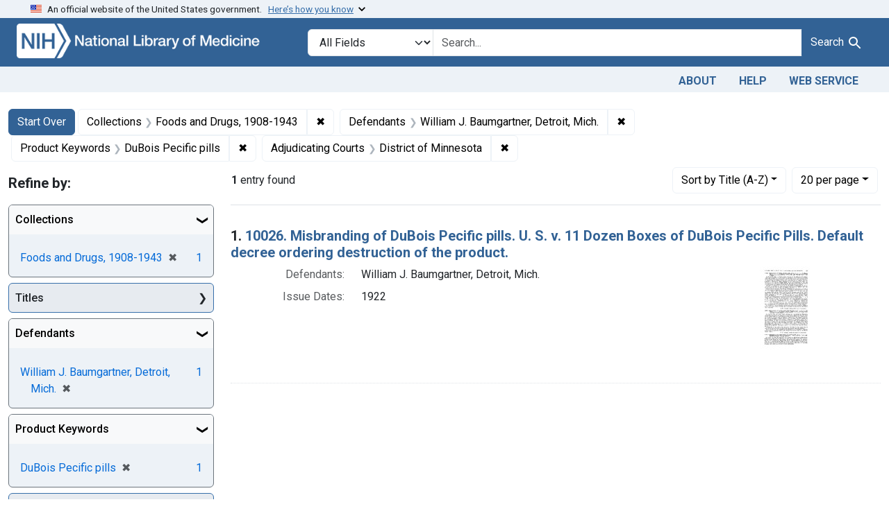

--- FILE ---
content_type: text/html; charset=utf-8
request_url: https://fdanj.nlm.nih.gov/?f%5Bfdanj.adjudicatingcourtjurisdiction%5D%5B%5D=District+of+Minnesota&f%5Bfdanj.casekeywords%5D%5B%5D=DuBois+Pecific+pills&f%5Bfdanj.collection%5D%5B%5D=fdnj&f%5Bfdanj.defendantnames%5D%5B%5D=William+J.+Baumgartner%2C+Detroit%2C+Mich.&per_page=20&sort=fdanj.title+asc
body_size: 38885
content:

<!DOCTYPE html>
<html class="no-js" lang="en">
  <head>
    <meta charset="utf-8">
    <meta http-equiv="Content-Type" content="text/html; charset=utf-8">
    <meta name="viewport" content="width=device-width, initial-scale=1, shrink-to-fit=no">

    <title>Collections: Foods and Drugs, 1908-1943 / Defendants: William J. Baumgartner, Detroit, Mich. / Product Keywords: DuBois Pecific pills / Adjudicating Courts: District of Minnesota - FDA Notices of Judgment Collection, 1908-1966 Search Results</title>
    <script>
      document.querySelector('html').classList.remove('no-js');
    </script>
    <link href="https://fdanj.nlm.nih.gov/catalog/opensearch.xml" title="FDA Notices of Judgment Collection, 1908-1966" type="application/opensearchdescription+xml" rel="search" />
    <link rel="icon" type="image/x-icon" href="/assets/favicon-b8c01de62c74f0e46699ba411684c7102e20d583c37508a74752f5a737bd2a5c.ico" />
    <link rel="stylesheet" href="/assets/application-bf2a474fdb26535bc956b965416e415d07f213030fc26162eb2dd1ada463ef19.css" media="all" data-turbo-track="reload" />
      <script type="importmap" data-turbo-track="reload">{
  "imports": {
    "application": "/assets/application-e930cd5eea7c7fb7d7732c67d3082d167b98fd627254991e2e488888c63633de.js",
    "@hotwired/turbo-rails": "/assets/turbo.min-b86d83036ff04169e5bf3ebbc82e0ad528456259e47091b448f41a3cadabdb40.js",
    "@hotwired/stimulus": "/assets/stimulus.min-dd364f16ec9504dfb72672295637a1c8838773b01c0b441bd41008124c407894.js",
    "@hotwired/stimulus-loading": "/assets/stimulus-loading-3576ce92b149ad5d6959438c6f291e2426c86df3b874c525b30faad51b0d96b3.js",
    "@github/auto-complete-element": "https://cdn.skypack.dev/@github/auto-complete-element",
    "@popperjs/core": "https://ga.jspm.io/npm:@popperjs/core@2.11.6/dist/umd/popper.min.js",
    "bootstrap": "https://ga.jspm.io/npm:bootstrap@5.3.3/dist/js/bootstrap.js",
    "blacklight/bookmark_toggle": "/assets/blacklight/bookmark_toggle-97b6e8357b4b80f49f7978d752d5b6e7e7f728fe9415742ab71b74418d689fad.js",
    "blacklight/button_focus": "/assets/blacklight/button_focus-9e15a08a7a1886d78f54ed5d25655a8a07a535dcdd4de584da5c6c6d47e4188c.js",
    "blacklight/checkbox_submit": "/assets/blacklight/checkbox_submit-d8871d530e20e9f1e7995d8e48be76cd89dbfa15f029e8dbfcd326e7e41f12f7.js",
    "blacklight/core": "/assets/blacklight/core-65db34d8f13f026bcc00abf2dc79a6d61c981f588e6e43b8ea002108656b0ae2.js",
    "blacklight": "/assets/blacklight/index-267e64c5525f71bbc998c7dcc67340a3a40ae3464988e067f0a65d7a8f5f58b3.js",
    "blacklight/modal": "/assets/blacklight/modal-3e3a850f109e09648271966eade9d9b56bdfd7664251f78805b8b734fd6c9968.js",
    "blacklight/modalForm": "/assets/blacklight/modalForm-02d8c117d37bf34110a491a76d0889980cb960ebfe1c1c2445e9de64e8637fee.js",
    "blacklight/search_context": "/assets/blacklight/search_context-44e4fd3e85c6cd91c9e5ed38ecd310f75a259d38f8f70c0c6ad75644c40097f9.js",
    "controllers/application": "/assets/controllers/application-368d98631bccbf2349e0d4f8269afb3fe9625118341966de054759d96ea86c7e.js",
    "controllers/hello_controller": "/assets/controllers/hello_controller-549135e8e7c683a538c3d6d517339ba470fcfb79d62f738a0a089ba41851a554.js",
    "controllers": "/assets/controllers/index-31a9bee606cbc5cdb1593881f388bbf4c345bf693ea24e124f84b6d5c98ab648.js"
  }
}</script>
<link rel="modulepreload" href="/assets/application-e930cd5eea7c7fb7d7732c67d3082d167b98fd627254991e2e488888c63633de.js">
<link rel="modulepreload" href="/assets/turbo.min-b86d83036ff04169e5bf3ebbc82e0ad528456259e47091b448f41a3cadabdb40.js">
<link rel="modulepreload" href="/assets/stimulus.min-dd364f16ec9504dfb72672295637a1c8838773b01c0b441bd41008124c407894.js">
<link rel="modulepreload" href="/assets/stimulus-loading-3576ce92b149ad5d6959438c6f291e2426c86df3b874c525b30faad51b0d96b3.js">
<link rel="modulepreload" href="https://cdn.skypack.dev/@github/auto-complete-element">
<link rel="modulepreload" href="https://ga.jspm.io/npm:@popperjs/core@2.11.6/dist/umd/popper.min.js">
<link rel="modulepreload" href="https://ga.jspm.io/npm:bootstrap@5.3.3/dist/js/bootstrap.js">
<link rel="modulepreload" href="/assets/blacklight/bookmark_toggle-97b6e8357b4b80f49f7978d752d5b6e7e7f728fe9415742ab71b74418d689fad.js">
<link rel="modulepreload" href="/assets/blacklight/button_focus-9e15a08a7a1886d78f54ed5d25655a8a07a535dcdd4de584da5c6c6d47e4188c.js">
<link rel="modulepreload" href="/assets/blacklight/checkbox_submit-d8871d530e20e9f1e7995d8e48be76cd89dbfa15f029e8dbfcd326e7e41f12f7.js">
<link rel="modulepreload" href="/assets/blacklight/core-65db34d8f13f026bcc00abf2dc79a6d61c981f588e6e43b8ea002108656b0ae2.js">
<link rel="modulepreload" href="/assets/blacklight/index-267e64c5525f71bbc998c7dcc67340a3a40ae3464988e067f0a65d7a8f5f58b3.js">
<link rel="modulepreload" href="/assets/blacklight/modal-3e3a850f109e09648271966eade9d9b56bdfd7664251f78805b8b734fd6c9968.js">
<link rel="modulepreload" href="/assets/blacklight/modalForm-02d8c117d37bf34110a491a76d0889980cb960ebfe1c1c2445e9de64e8637fee.js">
<link rel="modulepreload" href="/assets/blacklight/search_context-44e4fd3e85c6cd91c9e5ed38ecd310f75a259d38f8f70c0c6ad75644c40097f9.js">
<link rel="modulepreload" href="/assets/controllers/application-368d98631bccbf2349e0d4f8269afb3fe9625118341966de054759d96ea86c7e.js">
<link rel="modulepreload" href="/assets/controllers/hello_controller-549135e8e7c683a538c3d6d517339ba470fcfb79d62f738a0a089ba41851a554.js">
<link rel="modulepreload" href="/assets/controllers/index-31a9bee606cbc5cdb1593881f388bbf4c345bf693ea24e124f84b6d5c98ab648.js">
<script type="module">import "application"</script>

    <!-- Google Tag Manager -->
    <script>(function(w,d,s,l,i){w[l]=w[l]||[];w[l].push({'gtm.start': new Date().getTime(),event:'gtm.js'});var f=d.getElementsByTagName(s)[0], j=d.createElement(s),dl=l!='dataLayer'?'&l='+l:'';j.async=true;j.src='//www.googletagmanager.com/gtm.js?id='+i+dl;f.parentNode.insertBefore(j,f);})(window,document,'script','dataLayer','GTM-MT6MLL');</script>
    <!-- End Google Tag Manager -->

    <meta name="csrf-param" content="authenticity_token" />
<meta name="csrf-token" content="WZiaIFrbghdyVkgjYujcNSc5v3WmPjHYbMoIwZIrjosb8V4kixGnO30PhOcmEe0rKOe5tLDx1XUCAX4SNZtLhg" />
      <meta name="blacklight-search-storage" content="server">
  <meta name="totalResults" content="1" />
<meta name="startIndex" content="0" />
<meta name="itemsPerPage" content="20" />

  <link rel="alternate" type="application/rss+xml" title="RSS for results" href="/catalog.rss?f%5Bfdanj.adjudicatingcourtjurisdiction%5D%5B%5D=District+of+Minnesota&amp;f%5Bfdanj.casekeywords%5D%5B%5D=DuBois+Pecific+pills&amp;f%5Bfdanj.collection%5D%5B%5D=fdnj&amp;f%5Bfdanj.defendantnames%5D%5B%5D=William+J.+Baumgartner%2C+Detroit%2C+Mich.&amp;per_page=20&amp;sort=fdanj.title+asc" />
  <link rel="alternate" type="application/atom+xml" title="Atom for results" href="/catalog.atom?f%5Bfdanj.adjudicatingcourtjurisdiction%5D%5B%5D=District+of+Minnesota&amp;f%5Bfdanj.casekeywords%5D%5B%5D=DuBois+Pecific+pills&amp;f%5Bfdanj.collection%5D%5B%5D=fdnj&amp;f%5Bfdanj.defendantnames%5D%5B%5D=William+J.+Baumgartner%2C+Detroit%2C+Mich.&amp;per_page=20&amp;sort=fdanj.title+asc" />
  <link rel="alternate" type="application/json" title="JSON" href="/catalog.json?f%5Bfdanj.adjudicatingcourtjurisdiction%5D%5B%5D=District+of+Minnesota&amp;f%5Bfdanj.casekeywords%5D%5B%5D=DuBois+Pecific+pills&amp;f%5Bfdanj.collection%5D%5B%5D=fdnj&amp;f%5Bfdanj.defendantnames%5D%5B%5D=William+J.+Baumgartner%2C+Detroit%2C+Mich.&amp;per_page=20&amp;sort=fdanj.title+asc" />

  </head>
  <body class="blacklight-catalog blacklight-catalog-index">
    <!-- Google Tag Manager -->
    <noscript><iframe src="//www.googletagmanager.com/ns.html?id=GTM-MT6MLL" height="0" width="0" style="display:none;visibility:hidden" title="googletagmanager"></iframe></noscript>
    <!-- End Google Tag Manager -->
    <nav id="skip-link" role="navigation" class="visually-hidden-focusable sr-only sr-only-focusable" aria-label="Skip links">
      <div class="container-xl">
        <a class="d-inline-flex p-2 m-1" data-turbolinks="false" href="#search_field">Skip to search</a>
        <a class="d-inline-flex p-2 m-1" data-turbolinks="false" href="#main-container">Skip to main content</a>
            <a class="element-invisible element-focusable rounded-bottom py-2 px-3" data-turbolinks="false" href="#documents">Skip to first result</a>

      </div>
    </nav>
    <header>
  <section class="govt-banner">
    <div class="container-fluid bg-secondary">
      <div class="container">
        <div class="accordion" id="uswdsbanner">
          <div class="accordion-item">
            <h2 class="accordion-header mb-0" id="headingOne">
              <button class="accordion-button shadow-none collapsed" type="button" data-bs-toggle="collapse" data-bs-target="#collapseOne" aria-expanded="true" aria-controls="collapseOne">
                <small> An official website of the United States government. &nbsp; <span class="bluelink">Here’s how you know</span></small>
              </button>
            </h2>
            <div id="collapseOne" class="accordion-collapse collapse" aria-labelledby="headingOne" data-bs-parent="#uswdsbanner">
              <div class="accordion-body">
                <div class="row">
                  <div class="col-lg-6 col-md-12 col-12">
                    <p>
                      <img src="/images/icon-dot-gov.svg" class="img-fluid float-start pe-2 pb-4" alt="Govt building">
                      <strong>Official websites use .gov</strong>
                      <br> A <strong>.gov </strong>website belongs to an official government organization in the United States.
                    </p>
                  </div>
                  <div class="col-lg-6 col-md-12 col-12">
                    <p>
                      <img src="/images/icon-https.svg" class="img-fluid float-start pe-2 pb-4" alt="Secure accsess">
                      <strong>Secure .gov websites use HTTPS</strong>
                      <br> A <strong>lock ( <span class="icon-lock">
                        <svg xmlns="http://www.w3.org/2000/svg" width="14" height="16" viewBox="0 0 52 64" class="usa-banner__lock-image" role="img" aria-labelledby="banner-lock-title-default banner-lock-description-default" focusable="false">
                          <title id="banner-lock-title-default">Lock</title>
                          <desc id="banner-lock-description-default">A locked padlock</desc>
                          <path fill="#000000" fill-rule="evenodd" d="M26 0c10.493 0 19 8.507 19 19v9h3a4 4 0 0 1 4 4v28a4 4 0 0 1-4 4H4a4 4 0 0 1-4-4V32a4 4 0 0 1 4-4h3v-9C7 8.507 15.507 0 26 0zm0 8c-5.979 0-10.843 4.77-10.996 10.712L15 19v9h22v-9c0-6.075-4.925-11-11-11z" />
                        </svg>
                      </span> ) </strong> or <strong>https://</strong> means you’ve safely connected to the .gov website. Share sensitive information only on official, secure websites.
                    </p>
                  </div>
                </div>
              </div>
            </div>
          </div>
        </div>
      </div>
    </div>
  </section>

  <div class="container-fluid bg-primary">
    <div class="container branding">	
      <div class="row py-2">
		    <div class="col-lg-4 col-md-5 mb-1">
          <a href="/" id="anch_0"><img src="/fdanj_logo.png" class="img-fluid" alt="FDA Notices of Judgment Collection, 1908-1966"></a>
        </div>
        <div class="col-lg-8 col-md-7 mt-2">
          <search>
  <form class="search-query-form" action="https://fdanj.nlm.nih.gov/" accept-charset="UTF-8" method="get">
    <input type="hidden" name="per_page" value="20" autocomplete="off" />
<input type="hidden" name="sort" value="fdanj.title asc" autocomplete="off" />
<input type="hidden" name="f[fdanj.collection][]" value="fdnj" autocomplete="off" />
<input type="hidden" name="f[fdanj.defendantnames][]" value="William J. Baumgartner, Detroit, Mich." autocomplete="off" />
<input type="hidden" name="f[fdanj.casekeywords][]" value="DuBois Pecific pills" autocomplete="off" />
<input type="hidden" name="f[fdanj.adjudicatingcourtjurisdiction][]" value="District of Minnesota" autocomplete="off" />
      <label class="sr-only visually-hidden" for="search_field">Search in</label>
    <div class="input-group">
      

        <select title="Targeted search options" class="custom-select form-select search-field" name="search_field" id="search_field"><option value="all_fields">All Fields</option>
<option value="Title">Title</option>
<option value="Defendant">Defendant</option>
<option value="Product">Product</option>
<option value="Issue Date">Issue Date</option></select>

      <label class="sr-only visually-hidden" for="q">search for</label>
        <auto-complete src="/catalog/suggest" for="autocomplete-popup" class="search-autocomplete-wrapper">
          <input placeholder="Search..." class="search-q q form-control rounded-0" aria-label="search for" aria-autocomplete="list" aria-controls="autocomplete-popup" type="search" name="q" id="q" />
          <ul id="autocomplete-popup" class="dropdown-menu" role="listbox" aria-label="search for" hidden></ul>
        </auto-complete>

      
      <button class="btn btn-primary search-btn" type="submit" id="search" label="Test Search!"><span class="me-sm-1 submit-search-text">Search</span><span class="blacklight-icons blacklight-icons-"><svg xmlns="http://www.w3.org/2000/svg" fill="currentColor" aria-hidden="true" width="24" height="24" viewBox="0 0 24 24">
  <path fill="none" d="M0 0h24v24H0V0z"/><path d="M15.5 14h-.79l-.28-.27C15.41 12.59 16 11.11 16 9.5 16 5.91 13.09 3 9.5 3S3 5.91 3 9.5 5.91 16 9.5 16c1.61 0 3.09-.59 4.23-1.57l.27.28v.79l5 4.99L20.49 19l-4.99-5zm-6 0C7.01 14 5 11.99 5 9.5S7.01 5 9.5 5 14 7.01 14 9.5 11.99 14 9.5 14z"/>
</svg>
</span></button>
    </div>
</form>
</search>

        </div>
      </div>
    </div>
  </div>

  <div class="container-fluid bg-secondary">
    <div class="container">
	    <nav class="navbar navbar-expand navbar-light p-1">
        <ul class="navbar-nav ms-auto">
          <li class="nav-item"><a class="nav-link" href="/about">About</a></li>
          <li class="nav-item"><a class="nav-link" href="/help">Help</a></li>
          <li class="nav-item"><a class="nav-link" href="/web_service">Web Service</a></li>
        </ul>
      </nav>
    </div>  
  </div>

</header>


    <script>
      (function() {
        let banner, text;

        function showCoopBannerIfAvailable() {
          // Cache DOM elements on first call
          if (!banner) {
            banner = document.getElementById("coop-banner");
            text = document.getElementById("coop-text");
            if (!banner || !text) return;
          }

          if (typeof coopmsg !== "undefined" && coopmsg) {
            text.innerHTML = coopmsg;
            banner.style.display = "block";
          } else {
            banner.style.display = "none";
          }
        }

        // Load external script
        const script = document.createElement("script");
        script.src = "https://www.nlm.nih.gov/coop_all_uswds.js";
        script.onload = script.onerror = showCoopBannerIfAvailable;
        document.head.appendChild(script);

        // Also check on DOMContentLoaded
        document.addEventListener("DOMContentLoaded", showCoopBannerIfAvailable);
      })();
    </script>

    <style>
      .alert-dark-red {
        background-color: #f00;
        color: #fff;
        border-radius: 0;
      }
      .alert-dark-red a {
        color: #aad4ff;
        text-decoration: underline;
      }
      .alert-dark-red .btn-close {
        filter: invert(1);
      }
    </style>

    <div id="coop-banner"
         class="alert alert-dark-red alert-dismissible fade show mb-0"
         role="alert"
         style="display:none">
      <div class="container">
        <div class="row align-items-center">
          <div class="col">
            <p id="coop-text" class="text-white text-center m-0"></p>
          </div>
          <div class="col-auto">
            <button type="button" class="btn-close" data-bs-dismiss="alert" aria-label="Close"></button>
          </div>
        </div>
      </div>
    </div>

    <main id="main-container" class="container mt-4" role="main" aria-label="Main content">
        <h1 class="sr-only visually-hidden top-content-title">Search</h1>

  <div id="appliedParams" class="clearfix constraints-container">
    <h2 class="sr-only visually-hidden">Search Constraints</h2>

  <a class="catalog_startOverLink btn btn-primary" href="/">Start Over</a>

    <span class="constraints-label sr-only visually-hidden">You searched for:</span>
    

    <span class="btn-group applied-filter constraint filter filter-fdanj-collection">
  <span class="constraint-value btn btn-outline-secondary">
      <span class="filter-name">Collections</span>
      <span class="filter-value" title="Foods and Drugs, 1908-1943">Foods and Drugs, 1908-1943</span>
  </span>
    <a class="btn btn-outline-secondary remove" href="https://fdanj.nlm.nih.gov/?f%5Bfdanj.adjudicatingcourtjurisdiction%5D%5B%5D=District+of+Minnesota&amp;f%5Bfdanj.casekeywords%5D%5B%5D=DuBois+Pecific+pills&amp;f%5Bfdanj.defendantnames%5D%5B%5D=William+J.+Baumgartner%2C+Detroit%2C+Mich.&amp;per_page=20&amp;sort=fdanj.title+asc">
      <span class="remove-icon" aria-hidden="true">✖</span>
      <span class="sr-only visually-hidden">
        Remove constraint Collections: Foods and Drugs, 1908-1943
      </span>
</a></span>

<span class="btn-group applied-filter constraint filter filter-fdanj-defendantnames">
  <span class="constraint-value btn btn-outline-secondary">
      <span class="filter-name">Defendants</span>
      <span class="filter-value" title="William J. Baumgartner, Detroit, Mich.">William J. Baumgartner, Detroit, Mich.</span>
  </span>
    <a class="btn btn-outline-secondary remove" href="https://fdanj.nlm.nih.gov/?f%5Bfdanj.adjudicatingcourtjurisdiction%5D%5B%5D=District+of+Minnesota&amp;f%5Bfdanj.casekeywords%5D%5B%5D=DuBois+Pecific+pills&amp;f%5Bfdanj.collection%5D%5B%5D=fdnj&amp;per_page=20&amp;sort=fdanj.title+asc">
      <span class="remove-icon" aria-hidden="true">✖</span>
      <span class="sr-only visually-hidden">
        Remove constraint Defendants: William J. Baumgartner, Detroit, Mich.
      </span>
</a></span>

<span class="btn-group applied-filter constraint filter filter-fdanj-casekeywords">
  <span class="constraint-value btn btn-outline-secondary">
      <span class="filter-name">Product Keywords</span>
      <span class="filter-value" title="DuBois Pecific pills">DuBois Pecific pills</span>
  </span>
    <a class="btn btn-outline-secondary remove" href="https://fdanj.nlm.nih.gov/?f%5Bfdanj.adjudicatingcourtjurisdiction%5D%5B%5D=District+of+Minnesota&amp;f%5Bfdanj.collection%5D%5B%5D=fdnj&amp;f%5Bfdanj.defendantnames%5D%5B%5D=William+J.+Baumgartner%2C+Detroit%2C+Mich.&amp;per_page=20&amp;sort=fdanj.title+asc">
      <span class="remove-icon" aria-hidden="true">✖</span>
      <span class="sr-only visually-hidden">
        Remove constraint Product Keywords: DuBois Pecific pills
      </span>
</a></span>

<span class="btn-group applied-filter constraint filter filter-fdanj-adjudicatingcourtjurisdiction">
  <span class="constraint-value btn btn-outline-secondary">
      <span class="filter-name">Adjudicating Courts</span>
      <span class="filter-value" title="District of Minnesota">District of Minnesota</span>
  </span>
    <a class="btn btn-outline-secondary remove" href="https://fdanj.nlm.nih.gov/?f%5Bfdanj.casekeywords%5D%5B%5D=DuBois+Pecific+pills&amp;f%5Bfdanj.collection%5D%5B%5D=fdnj&amp;f%5Bfdanj.defendantnames%5D%5B%5D=William+J.+Baumgartner%2C+Detroit%2C+Mich.&amp;per_page=20&amp;sort=fdanj.title+asc">
      <span class="remove-icon" aria-hidden="true">✖</span>
      <span class="sr-only visually-hidden">
        Remove constraint Adjudicating Courts: District of Minnesota
      </span>
</a></span>



</div>



      <div class="row">
  <div class="col-md-12">
    <div id="main-flashes" class="">
      <div class="flash_messages">
    
    
    
    
</div>

    </div>
  </div>
</div>


      <div class="row">
            <section id="content" class="col-lg-9 order-last" aria-label="search results">
      
  





<div id="sortAndPerPage" class="sort-pagination d-md-flex justify-content-between" role="navigation" aria-label="Results navigation">
  <section class="paginate-section">
      <div class="page-links">
      <span class="page-entries">
        <strong>1</strong> entry found
      </span>
    </div> 

</section>

  <div class="search-widgets">
        <div id="sort-dropdown" class="btn-group sort-dropdown">
  <button name="button" type="submit" class="btn btn-outline-secondary dropdown-toggle" aria-expanded="false" data-toggle="dropdown" data-bs-toggle="dropdown">Sort<span class="d-none d-sm-inline"> by Title (A-Z)</span><span class="caret"></span></button>

  <div class="dropdown-menu" role="menu">
      <a class="dropdown-item " role="menuitem" href="/?f%5Bfdanj.adjudicatingcourtjurisdiction%5D%5B%5D=District+of+Minnesota&amp;f%5Bfdanj.casekeywords%5D%5B%5D=DuBois+Pecific+pills&amp;f%5Bfdanj.collection%5D%5B%5D=fdnj&amp;f%5Bfdanj.defendantnames%5D%5B%5D=William+J.+Baumgartner%2C+Detroit%2C+Mich.&amp;per_page=20&amp;sort=score+desc">Relevance</a>
      <a class="dropdown-item active" role="menuitem" aria-current="page" href="/?f%5Bfdanj.adjudicatingcourtjurisdiction%5D%5B%5D=District+of+Minnesota&amp;f%5Bfdanj.casekeywords%5D%5B%5D=DuBois+Pecific+pills&amp;f%5Bfdanj.collection%5D%5B%5D=fdnj&amp;f%5Bfdanj.defendantnames%5D%5B%5D=William+J.+Baumgartner%2C+Detroit%2C+Mich.&amp;per_page=20&amp;sort=fdanj.title+asc">Title (A-Z)</a>
      <a class="dropdown-item " role="menuitem" href="/?f%5Bfdanj.adjudicatingcourtjurisdiction%5D%5B%5D=District+of+Minnesota&amp;f%5Bfdanj.casekeywords%5D%5B%5D=DuBois+Pecific+pills&amp;f%5Bfdanj.collection%5D%5B%5D=fdnj&amp;f%5Bfdanj.defendantnames%5D%5B%5D=William+J.+Baumgartner%2C+Detroit%2C+Mich.&amp;per_page=20&amp;sort=fdanj.title+desc">Title (Z-A)</a>
  </div>
</div>



        <span class="sr-only visually-hidden">Number of results to display per page</span>
  <div id="per_page-dropdown" class="btn-group per_page-dropdown">
  <button name="button" type="submit" class="btn btn-outline-secondary dropdown-toggle" aria-expanded="false" data-toggle="dropdown" data-bs-toggle="dropdown">20<span class="sr-only visually-hidden"> per page</span><span class="d-none d-sm-inline"> per page</span><span class="caret"></span></button>

  <div class="dropdown-menu" role="menu">
      <a class="dropdown-item " role="menuitem" href="/?f%5Bfdanj.adjudicatingcourtjurisdiction%5D%5B%5D=District+of+Minnesota&amp;f%5Bfdanj.casekeywords%5D%5B%5D=DuBois+Pecific+pills&amp;f%5Bfdanj.collection%5D%5B%5D=fdnj&amp;f%5Bfdanj.defendantnames%5D%5B%5D=William+J.+Baumgartner%2C+Detroit%2C+Mich.&amp;per_page=10&amp;sort=fdanj.title+asc">10<span class="sr-only visually-hidden"> per page</span></a>
      <a class="dropdown-item active" role="menuitem" aria-current="page" href="/?f%5Bfdanj.adjudicatingcourtjurisdiction%5D%5B%5D=District+of+Minnesota&amp;f%5Bfdanj.casekeywords%5D%5B%5D=DuBois+Pecific+pills&amp;f%5Bfdanj.collection%5D%5B%5D=fdnj&amp;f%5Bfdanj.defendantnames%5D%5B%5D=William+J.+Baumgartner%2C+Detroit%2C+Mich.&amp;per_page=20&amp;sort=fdanj.title+asc">20<span class="sr-only visually-hidden"> per page</span></a>
      <a class="dropdown-item " role="menuitem" href="/?f%5Bfdanj.adjudicatingcourtjurisdiction%5D%5B%5D=District+of+Minnesota&amp;f%5Bfdanj.casekeywords%5D%5B%5D=DuBois+Pecific+pills&amp;f%5Bfdanj.collection%5D%5B%5D=fdnj&amp;f%5Bfdanj.defendantnames%5D%5B%5D=William+J.+Baumgartner%2C+Detroit%2C+Mich.&amp;per_page=50&amp;sort=fdanj.title+asc">50<span class="sr-only visually-hidden"> per page</span></a>
      <a class="dropdown-item " role="menuitem" href="/?f%5Bfdanj.adjudicatingcourtjurisdiction%5D%5B%5D=District+of+Minnesota&amp;f%5Bfdanj.casekeywords%5D%5B%5D=DuBois+Pecific+pills&amp;f%5Bfdanj.collection%5D%5B%5D=fdnj&amp;f%5Bfdanj.defendantnames%5D%5B%5D=William+J.+Baumgartner%2C+Detroit%2C+Mich.&amp;per_page=100&amp;sort=fdanj.title+asc">100<span class="sr-only visually-hidden"> per page</span></a>
  </div>
</div>


      

</div>
</div>


<h2 class="sr-only visually-hidden">Search Results</h2>

  <div id="documents" class="documents-list">
  <article data-document-id="fdnj10026" data-document-counter="1" itemscope="itemscope" itemtype="http://schema.org/Thing" class="document document-position-1">
  
    <div class="document-main-section">
      <header class="documentHeader row">
  <h3 class="index_title document-title-heading col">

    <span class="document-counter">1. </span><a data-context-href="/catalog/fdnj10026/track?counter=1&amp;document_id=fdnj10026&amp;per_page=20&amp;search_id=9067" data-context-method="post" data-turbo-prefetch="false" itemprop="name" href="/catalog/fdnj10026">10026. Misbranding of DuBois Pecific pills. U. S. v. 11 Dozen Boxes of DuBois Pecific Pills. Default decree ordering destruction of the product.</a>
</h3>
    
</header>

      
      
      <div class="container">
        <div class="row">
          <div class="col col-md-9">
            
<dl class="document-metadata dl-invert row">    <dt class="blacklight-fdanj-defendantnames col-md-3">    Defendants:
</dt>
  <dd class="col-md-9 blacklight-fdanj-defendantnames">    William J. Baumgartner, Detroit, Mich.
</dd>

    <dt class="blacklight-fdanj-caseissuedate col-md-3">    Issue Dates:
</dt>
  <dd class="col-md-9 blacklight-fdanj-caseissuedate">    1922
</dd>

</dl>


              
          </div>
          <div class="col col-md-3">
            
  <div class="document-thumbnail">
    <a data-context-href="/catalog/fdnj10026/track?counter=1&amp;document_id=fdnj10026&amp;per_page=20&amp;search_id=9067" data-context-method="post" data-turbo-prefetch="false" aria-hidden="true" tabindex="-1" href="/catalog/fdnj10026"><img alt="fdnj10026" src="/thumb/nlm:fdanjid-fdnj10026-case" /></a>
  </div>

          </div>
        </div>
      </div>
    </div>
  
</article>
</div>





    </section>

    <section id="sidebar" class="page-sidebar col-lg-3 order-first" aria-label="limit your search">
        <search>
    <div id="facets" class="facets sidenav facets-toggleable-md">
  <div class="facets-header">
    <h2 class="facets-heading">Refine by:</h2>

    <button class="navbar-toggler navbar-toggler-right" type="button" data-toggle="collapse" data-target="#facet-panel-collapse" data-bs-toggle="collapse" data-bs-target="#facet-panel-collapse" aria-controls="facet-panel-collapse" aria-expanded="false">
      <span data-show-label>Show facets</span>
      <span data-hide-label>Hide facets</span>
</button>  </div>

  <div id="facet-panel-collapse" class="facets-collapse collapse">
            <div class="card facet-limit blacklight-fdanj.collection facet-limit-active">
  <h3 class="card-header p-0 facet-field-heading" id="facet-fdanj-collection-header">
    <button
      type="button"
      class="btn w-100 d-block btn-block p-2 text-start text-left collapse-toggle "
      data-toggle="collapse"
      data-bs-toggle="collapse"
      data-target="#facet-fdanj-collection"
      data-bs-target="#facet-fdanj-collection"
      aria-expanded="true"
      arial-controls="facet-fdanj-collection"
    >
          Collections

    </button>
  </h3>
  <div id="facet-fdanj-collection" role="region" aria-labelledby="facet-fdanj-collection-header" class="panel-collapse facet-content collapse show">
    <div class="card-body">
          
    <ul class="facet-values list-unstyled">
      <li><span class="facet-label"><span class="selected">Foods and Drugs, 1908-1943</span><a class="remove" rel="nofollow" href="https://fdanj.nlm.nih.gov/?f%5Bfdanj.adjudicatingcourtjurisdiction%5D%5B%5D=District+of+Minnesota&amp;f%5Bfdanj.casekeywords%5D%5B%5D=DuBois+Pecific+pills&amp;f%5Bfdanj.defendantnames%5D%5B%5D=William+J.+Baumgartner%2C+Detroit%2C+Mich.&amp;per_page=20&amp;sort=fdanj.title+asc"><span class="remove-icon" aria-hidden="true">✖</span><span class="sr-only visually-hidden">[remove]</span></a></span><span class="selected facet-count">1</span></li>
    </ul>


    </div>
  </div>
</div>
<div class="card facet-limit blacklight-fdanj.title ">
  <h3 class="card-header p-0 facet-field-heading" id="facet-fdanj-title-header">
    <button
      type="button"
      class="btn w-100 d-block btn-block p-2 text-start text-left collapse-toggle collapsed"
      data-toggle="collapse"
      data-bs-toggle="collapse"
      data-target="#facet-fdanj-title"
      data-bs-target="#facet-fdanj-title"
      aria-expanded="false"
      arial-controls="facet-fdanj-title"
    >
          Titles

    </button>
  </h3>
  <div id="facet-fdanj-title" role="region" aria-labelledby="facet-fdanj-title-header" class="panel-collapse facet-content collapse ">
    <div class="card-body">
          
    <ul class="facet-values list-unstyled">
      <li><span class="facet-label"><a class="facet-select" rel="nofollow" href="/?f%5Bfdanj.adjudicatingcourtjurisdiction%5D%5B%5D=District+of+Minnesota&amp;f%5Bfdanj.casekeywords%5D%5B%5D=DuBois+Pecific+pills&amp;f%5Bfdanj.collection%5D%5B%5D=fdnj&amp;f%5Bfdanj.defendantnames%5D%5B%5D=William+J.+Baumgartner%2C+Detroit%2C+Mich.&amp;f%5Bfdanj.title%5D%5B%5D=10026.+Misbranding+of+DuBois+Pecific+pills.+U.+S.+v.+11+Dozen+Boxes+of+DuBois+Pecific+Pills.+Default+decree+ordering+destruction+of+the+product.&amp;per_page=20&amp;sort=fdanj.title+asc">10026. Misbranding of DuBois Pecific pills. U. S. v. 11 Dozen Boxes of DuBois Pecific Pills. Default decree ordering destruction of the product.</a></span><span class="facet-count">1</span></li>
    </ul>


    </div>
  </div>
</div>
<div class="card facet-limit blacklight-fdanj.defendantnames facet-limit-active">
  <h3 class="card-header p-0 facet-field-heading" id="facet-fdanj-defendantnames-header">
    <button
      type="button"
      class="btn w-100 d-block btn-block p-2 text-start text-left collapse-toggle "
      data-toggle="collapse"
      data-bs-toggle="collapse"
      data-target="#facet-fdanj-defendantnames"
      data-bs-target="#facet-fdanj-defendantnames"
      aria-expanded="true"
      arial-controls="facet-fdanj-defendantnames"
    >
          Defendants

    </button>
  </h3>
  <div id="facet-fdanj-defendantnames" role="region" aria-labelledby="facet-fdanj-defendantnames-header" class="panel-collapse facet-content collapse show">
    <div class="card-body">
          
    <ul class="facet-values list-unstyled">
      <li><span class="facet-label"><span class="selected">William J. Baumgartner, Detroit, Mich.</span><a class="remove" rel="nofollow" href="https://fdanj.nlm.nih.gov/?f%5Bfdanj.adjudicatingcourtjurisdiction%5D%5B%5D=District+of+Minnesota&amp;f%5Bfdanj.casekeywords%5D%5B%5D=DuBois+Pecific+pills&amp;f%5Bfdanj.collection%5D%5B%5D=fdnj&amp;per_page=20&amp;sort=fdanj.title+asc"><span class="remove-icon" aria-hidden="true">✖</span><span class="sr-only visually-hidden">[remove]</span></a></span><span class="selected facet-count">1</span></li>
    </ul>


    </div>
  </div>
</div>
<div class="card facet-limit blacklight-fdanj.casekeywords facet-limit-active">
  <h3 class="card-header p-0 facet-field-heading" id="facet-fdanj-casekeywords-header">
    <button
      type="button"
      class="btn w-100 d-block btn-block p-2 text-start text-left collapse-toggle "
      data-toggle="collapse"
      data-bs-toggle="collapse"
      data-target="#facet-fdanj-casekeywords"
      data-bs-target="#facet-fdanj-casekeywords"
      aria-expanded="true"
      arial-controls="facet-fdanj-casekeywords"
    >
          Product Keywords

    </button>
  </h3>
  <div id="facet-fdanj-casekeywords" role="region" aria-labelledby="facet-fdanj-casekeywords-header" class="panel-collapse facet-content collapse show">
    <div class="card-body">
          
    <ul class="facet-values list-unstyled">
      <li><span class="facet-label"><span class="selected">DuBois Pecific pills</span><a class="remove" rel="nofollow" href="https://fdanj.nlm.nih.gov/?f%5Bfdanj.adjudicatingcourtjurisdiction%5D%5B%5D=District+of+Minnesota&amp;f%5Bfdanj.collection%5D%5B%5D=fdnj&amp;f%5Bfdanj.defendantnames%5D%5B%5D=William+J.+Baumgartner%2C+Detroit%2C+Mich.&amp;per_page=20&amp;sort=fdanj.title+asc"><span class="remove-icon" aria-hidden="true">✖</span><span class="sr-only visually-hidden">[remove]</span></a></span><span class="selected facet-count">1</span></li>
    </ul>


    </div>
  </div>
</div>
<div class="card facet-limit blacklight-fdanj.caseissuedate ">
  <h3 class="card-header p-0 facet-field-heading" id="facet-fdanj-caseissuedate-header">
    <button
      type="button"
      class="btn w-100 d-block btn-block p-2 text-start text-left collapse-toggle collapsed"
      data-toggle="collapse"
      data-bs-toggle="collapse"
      data-target="#facet-fdanj-caseissuedate"
      data-bs-target="#facet-fdanj-caseissuedate"
      aria-expanded="false"
      arial-controls="facet-fdanj-caseissuedate"
    >
          Issue Dates

    </button>
  </h3>
  <div id="facet-fdanj-caseissuedate" role="region" aria-labelledby="facet-fdanj-caseissuedate-header" class="panel-collapse facet-content collapse ">
    <div class="card-body">
          
    <ul class="facet-values list-unstyled">
      <li><span class="facet-label"><a class="facet-select" rel="nofollow" href="/?f%5Bfdanj.adjudicatingcourtjurisdiction%5D%5B%5D=District+of+Minnesota&amp;f%5Bfdanj.caseissuedate%5D%5B%5D=1922&amp;f%5Bfdanj.casekeywords%5D%5B%5D=DuBois+Pecific+pills&amp;f%5Bfdanj.collection%5D%5B%5D=fdnj&amp;f%5Bfdanj.defendantnames%5D%5B%5D=William+J.+Baumgartner%2C+Detroit%2C+Mich.&amp;per_page=20&amp;sort=fdanj.title+asc">1922</a></span><span class="facet-count">1</span></li>
    </ul>


    </div>
  </div>
</div>
<div class="card facet-limit blacklight-fdanj.adjudicatingcourtjurisdiction facet-limit-active">
  <h3 class="card-header p-0 facet-field-heading" id="facet-fdanj-adjudicatingcourtjurisdiction-header">
    <button
      type="button"
      class="btn w-100 d-block btn-block p-2 text-start text-left collapse-toggle "
      data-toggle="collapse"
      data-bs-toggle="collapse"
      data-target="#facet-fdanj-adjudicatingcourtjurisdiction"
      data-bs-target="#facet-fdanj-adjudicatingcourtjurisdiction"
      aria-expanded="true"
      arial-controls="facet-fdanj-adjudicatingcourtjurisdiction"
    >
          Adjudicating Courts

    </button>
  </h3>
  <div id="facet-fdanj-adjudicatingcourtjurisdiction" role="region" aria-labelledby="facet-fdanj-adjudicatingcourtjurisdiction-header" class="panel-collapse facet-content collapse show">
    <div class="card-body">
          
    <ul class="facet-values list-unstyled">
      <li><span class="facet-label"><span class="selected">District of Minnesota</span><a class="remove" rel="nofollow" href="https://fdanj.nlm.nih.gov/?f%5Bfdanj.casekeywords%5D%5B%5D=DuBois+Pecific+pills&amp;f%5Bfdanj.collection%5D%5B%5D=fdnj&amp;f%5Bfdanj.defendantnames%5D%5B%5D=William+J.+Baumgartner%2C+Detroit%2C+Mich.&amp;per_page=20&amp;sort=fdanj.title+asc"><span class="remove-icon" aria-hidden="true">✖</span><span class="sr-only visually-hidden">[remove]</span></a></span><span class="selected facet-count">1</span></li>
    </ul>


    </div>
  </div>
</div>


  </div>
</div></search>


    </section>

      </div>
    </main>

    <footer class="footer bg-primary text-white">
<div class="container-fluid">
  <div class="container pt-2">
    <div class="row mt-3">
	  <div class="col-md-3 col-sm-6 col-6">
        <p><a href="https://www.nlm.nih.gov/socialmedia/index.html" class="text-white" id="anch_75">Connect with NLM</a></p>
        <ul class="list-inline social_media">
          <li class="list-inline-item"><a title="External link: please review our privacy policy." href="https://www.facebook.com/nationallibraryofmedicine"><img src="/images/facebook.svg" class="img-fluid bg-secondary" alt="Facebook"></a></li>
          <li class="list-inline-item"><a title="External link: please review our privacy policy." href="https://www.linkedin.com/company/national-library-of-medicine-nlm/"><img src="/images/linkedin.svg" class="img-fluid bg-secondary" alt="LinkedIn"></a></li>
          <li class="list-inline-item"><a title="External link: please review our privacy policy." href="https://x.com/NLM_NIH"><img src="/images/x.svg" class="img-fluid bg-secondary" alt="X (Formerly Twitter)"></a></li>
          <li class="list-inline-item"><a title="External link: please review our privacy policy." href="https://www.youtube.com/user/NLMNIH"><img src="/images/youtube.svg" class="img-fluid bg-secondary" alt="YouTube"></a></li>
        </ul>
      </div>
      <div class="col-md-3 col-sm-6 col-6">
        <p class="address_footer text-white">National Library of Medicine<br>
        <a href="//www.google.com/maps/place/8600+Rockville+Pike,+Bethesda,+MD+20894/@38.9959508,-77.101021,17z/data=!3m1!4b1!4m5!3m4!1s0x89b7c95e25765ddb:0x19156f88b27635b8!8m2!3d38.9959508!4d-77.0988323" class="text-white" id="anch_77">8600 Rockville Pike <br>Bethesda, MD 20894</a></p>
      </div>	  
      <div class="col-md-3 col-sm-6 col-6">
        <p><a href="//www.nlm.nih.gov/web_policies.html" class="text-white" id="anch_78">Web Policies</a><br>
        <a href="//www.nih.gov/institutes-nih/nih-office-director/office-communications-public-liaison/freedom-information-act-office" class="text-white" id="anch_79">FOIA</a><br>
        <a href="//www.hhs.gov/vulnerability-disclosure-policy/index.html" class="text-white" id="anch_80">HHS Vulnerability Disclosure</a></p>
      </div>
	    <div class="col-md-3 col-sm-6 col-6">
        <p><a class="supportLink text-white" href="//support.nlm.nih.gov?from=https://fdanj.nlm.nih.gov/?f%5Bfdanj.adjudicatingcourtjurisdiction%5D%5B%5D=District+of+Minnesota&amp;f%5Bfdanj.casekeywords%5D%5B%5D=DuBois+Pecific+pills&amp;f%5Bfdanj.collection%5D%5B%5D=fdnj&amp;f%5Bfdanj.defendantnames%5D%5B%5D=William+J.+Baumgartner%2C+Detroit%2C+Mich.&amp;per_page=20&amp;sort=fdanj.title+asc" id="anch_81">NLM Support Center</a> <br>
        <a href="//www.nlm.nih.gov/accessibility.html" class="text-white" id="anch_82">Accessibility</a><br>
        <a href="//www.nlm.nih.gov/careers/careers.html" class="text-white" id="anch_83">Careers</a></p>
      </div>
    </div>
    <div class="row">
      <div class="col-lg-12">
        <p class="mt-2 text-center"> <a class="text-white" href="//www.nlm.nih.gov/" id="anch_84">NLM</a> | <a class="text-white" href="https://www.nih.gov/" id="anch_85">NIH</a> | <a class="text-white" href="https://www.hhs.gov/" id="anch_86">HHS</a> | <a class="text-white" href="https://www.usa.gov/" id="anch_87">USA.gov</a></p>
      </div>
    </div>
  </div>
  </div>
</footer>
    <dialog id="blacklight-modal" class="modal" data-turbo="false">
  <div class="modal-dialog modal-lg">
    <div class="modal-content">
    </div>
  </div>
</dialog>

  </body>
</html>
